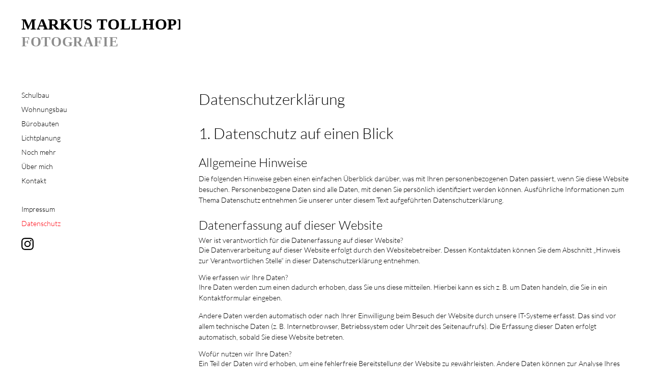

--- FILE ---
content_type: text/html; charset=UTF-8
request_url: https://www.tollhopf.de/datenschutz
body_size: 7492
content:
<!DOCTYPE html>
<html lang="de">
<head>
<meta charset="UTF-8">
<title>Datenschutz - Markus Tollhopf Fotografie</title>
<base href="https://www.tollhopf.de/">
<meta name="robots" content="index,follow">
<meta name="description" content="">
<meta name="generator" content="Contao Open Source CMS">
<link rel="canonical" href="https://www.tollhopf.de/datenschutz">
<meta name="viewport" content="width=device-width,initial-scale=1.0,shrink-to-fit=no">
<link rel="stylesheet" href="/assets/handorgel/css/handorgel.min.css?v=1.0.0.1"><link rel="stylesheet" href="/assets/css/colorbox.min.css,style.css-b383c7c5.css"><script src="/assets/js/jquery.min.js-c31f118d.js"></script>
</head>
<body id="top" class="extranav">
<div id="wrapper">
<header id="header">
<div class="inside">
<div id="logo">
<a href="https://www.tollhopf.de">
<!--<img src="files/markustollhopf/theme/img/logo.svg" width="146" height="35" alt="Markus Tollhopf Fotografie Logo" title="Markus Tollhopf Fotografie">-->
<img src="files/markustollhopf/theme/img/logo-3.svg" width="312" height="" alt="Markus Tollhopf Fotografie Logo" title="Markus Tollhopf Fotografie">
<span class="invisible"><h1>Markus Tollhopf Fotografie</h1></span>
</a>
</div>
<button id="burger" class="open-main-nav" aria-label="Menu">
<span class="burger"></span>
<span class="burger-text invisible">Menu</span>
</button>
<!-- indexer::stop -->
<nav class="mod_navigation main-nav block" id="main-nav">
<a href="/datenschutz#skipNavigation1" class="invisible">Navigation überspringen</a>
<ul class="level_1">
<li class="submenu nonavlink sibling">
<span class="submenu nonavlink sibling">Schulbau</span>
<ul class="level_2">
<li>
<a href="/einfeldsporthalle-fridtjof-nansen-schule" title="Einfeldsporthalle Fridtjof-Nansen-Schule">
Einfeldsporthalle Fridtjof-Nansen-Schule</a>
</li>
<li>
<a href="/stadtteilschule-lohbruegge" title="Stadtteilschule Lohbrügge">
Stadtteilschule Lohbrügge</a>
</li>
<li>
<a href="/mensa-ganztagsschule-muemmelmannsberg" title="Mensa Ganztagsschule Mümmelmannsberg">
Mensa Ganztagsschule Mümmelmannsberg</a>
</li>
<li>
<a href="/mensa-grundschule-strenge" title="Mensa Grundschule Strenge">
Mensa Grundschule Strenge</a>
</li>
<li>
<a href="/wirtschaftsgymnasium-goehlbachtal" title="Wirtschaftsgymnasium Göhlbachtal">
Wirtschaftsgymnasium Göhlbachtal</a>
</li>
<li>
<a href="/bildungszentrum-tor-zur-welt" title="Bildungszentrum Tor zur Welt">
Bildungszentrum Tor zur Welt</a>
</li>
<li>
<a href="/bildungszentrum-vhs-muenchen" title="Bildungszentrum VHS München">
Bildungszentrum VHS München</a>
</li>
<li>
<a href="/miralles-saal-jugendmusikschule" title="Miralles-Saal Jugendmusikschule">
Miralles-Saal Jugendmusikschule</a>
</li>
</ul></li>
<li class="submenu sibling">
<span class="submenu sibling">Wohnungsbau</span>
<ul class="level_2">
<li>
<a href="/neue-mitte-altona" title="Neue Mitte Altona">
Neue Mitte Altona</a>
</li>
<li>
<a href="/baakenallee-1" title="Baakenallee I">
Baakenallee I</a>
</li>
<li>
<a href="/baakenallee-ii" title="Baakenallee II">
Baakenallee II</a>
</li>
<li>
<a href="/ohlsdorfer-strasse" title="Ohlsdorfer Straße">
Ohlsdorfer Straße</a>
</li>
<li>
<a href="/buchnerweg" title="Buchnerweg">
Buchnerweg</a>
</li>
<li>
<a href="/lange-reihe" title="Lange Reihe">
Lange Reihe</a>
</li>
<li>
<a href="/winterlindenweg" title="Winterlindenweg">
Winterlindenweg</a>
</li>
</ul></li>
<li class="submenu sibling">
<span class="submenu sibling">Bürobauten</span>
<ul class="level_2">
<li>
<a href="/wicom" title="Wicom">
Wicom</a>
</li>
<li>
<a href="/bds" title="BDS">
BDS</a>
</li>
<li>
<a href="/gbl-19" title="GBL 19">
GBL 19</a>
</li>
</ul></li>
<li class="submenu sibling">
<span class="submenu sibling">Lichtplanung</span>
<ul class="level_2">
<li>
<a href="/hafencity-universitaet" title="Hafencity Universität">
Hafencity Universität</a>
</li>
<li>
<a href="/sammlung-rothschild" title="Sammlung Rothschild">
Sammlung Rothschild</a>
</li>
<li>
<a href="/ingo-maurer" title="Ingo Maurer">
Ingo Maurer</a>
</li>
</ul></li>
<li class="submenu sibling">
<span class="submenu sibling">Noch mehr</span>
<ul class="level_2">
<li>
<a href="/geschwister-scholl-stadtteilschule" title="Geschwister-Scholl-Stadtteilschule">
Geschwister-Scholl-Stadtteilschule</a>
</li>
<li>
<a href="/moeve-frottana" title="Möve Frottana">
Möve Frottana</a>
</li>
<li>
<a href="/gerberei-kobel" title="Gerberei Kobel">
Gerberei Kobel</a>
</li>
<li>
<a href="/mombasa-road" title="Mombasa Road">
Mombasa Road</a>
</li>
</ul></li>
<li class="sibling">
<a href="/ueber-mich" title="Über mich" class="sibling">
Über mich</a>
</li>
<li class="sibling">
<a href="/kontakt" title="Kontakt" class="sibling">
Kontakt</a>
</li>
<li class="extranav first sibling">
<a href="/impressum" title="Impressum" class="extranav first sibling">
Impressum</a>
</li>
<li class="active active extranav">
<span class="active active extranav">Datenschutz</span>
</li>
<li class="extranav instagram sibling">
<a href="https://www.instagram.com/mtollhopffoto/" title="Instagram" class="extranav instagram sibling" target="_blank">
Instagram</a>
</li>
</ul>
<span id="skipNavigation1" class="invisible"></span>
</nav>
<!-- indexer::continue -->
</div>
</header>
<div id="container">
<main id="main">
<div class="inside">
<div class="mod_article block" id="article-10">
<div class="content-text">
<h2>Datenschutz&shy;erklärung</h2>
<div class="rte">
<h2>1. Datenschutz auf einen Blick</h2>
<h3>Allgemeine Hinweise</h3>
<p>Die folgenden Hinweise geben einen einfachen Überblick darüber, was mit Ihren personenbezogenen Daten passiert, wenn Sie diese Website besuchen. Personenbezogene Daten sind alle Daten, mit denen Sie persönlich identifiziert werden können. Ausführliche Informationen zum Thema Datenschutz entnehmen Sie unserer unter diesem Text aufgeführten Datenschutzerklärung.</p>
<h3>Datenerfassung auf dieser Website</h3>
<h4>Wer ist verantwortlich für die Datenerfassung auf dieser Website?</h4>
<p>Die Datenverarbeitung auf dieser Website erfolgt durch den Websitebetreiber. Dessen Kontaktdaten können Sie dem Abschnitt „Hinweis zur Verantwortlichen Stelle“ in dieser Datenschutzerklärung entnehmen.</p>
<h4>Wie erfassen wir Ihre Daten?</h4>
<p>Ihre Daten werden zum einen dadurch erhoben, dass Sie uns diese mitteilen. Hierbei kann es sich z. B. um Daten handeln, die Sie in ein Kontaktformular eingeben.</p>
<p>Andere Daten werden automatisch oder nach Ihrer Einwilligung beim Besuch der Website durch unsere IT-Systeme erfasst. Das sind vor allem technische Daten (z. B. Internetbrowser, Betriebssystem oder Uhrzeit des Seitenaufrufs). Die Erfassung dieser Daten erfolgt automatisch, sobald Sie diese Website betreten.</p>
<h4>Wofür nutzen wir Ihre Daten?</h4>
<p>Ein Teil der Daten wird erhoben, um eine fehlerfreie Bereitstellung der Website zu gewährleisten. Andere Daten können zur Analyse Ihres Nutzerverhaltens verwendet werden.</p>
<h4>Welche Rechte haben Sie bezüglich Ihrer Daten?</h4>
<p>Sie haben jederzeit das Recht, unentgeltlich Auskunft über Herkunft, Empfänger und Zweck Ihrer gespeicherten personenbezogenen Daten zu erhalten. Sie haben außerdem ein Recht, die Berichtigung oder Löschung dieser Daten zu verlangen. Wenn Sie eine Einwilligung zur Datenverarbeitung erteilt haben, können Sie diese Einwilligung jederzeit für die Zukunft widerrufen. Außerdem haben Sie das Recht, unter bestimmten Umständen die Einschränkung der Verarbeitung Ihrer personenbezogenen Daten zu verlangen. Des Weiteren steht Ihnen ein Beschwerderecht bei der zuständigen Aufsichtsbehörde zu.</p>
<p>Hierzu sowie zu weiteren Fragen zum Thema Datenschutz können Sie sich jederzeit an uns wenden.</p>
<h2>2. Hosting</h2>
<p>Wir hosten die Inhalte unserer Website bei folgendem Anbieter:</p>
<h3>DomainFactory</h3>
<p>Anbieter ist die DomainFactory GmbH, c/o WeWork, Neuturmstraße 5, 80331 München (nachfolgend DomainFactory). Wenn Sie unsere Website besuchen, erfasst DomainFactory verschiedene Logfiles inklusive Ihrer IP-Adressen.</p>
<p>Details entnehmen Sie der Datenschutzerklärung von DomainFactory: <a href="https://www.df.eu/de/datenschutz/" target="_blank" rel="noopener noreferrer">https://www.df.eu/de/datenschutz/</a>.</p>
<p>Die Verwendung von DomainFactory erfolgt auf Grundlage von Art. 6 Abs. 1 lit. f DSGVO. Wir haben ein berechtigtes Interesse an einer möglichst zuverlässigen Darstellung unserer Website. Sofern eine entsprechende Einwilligung abgefragt wurde, erfolgt die Verarbeitung ausschließlich auf Grundlage von Art. 6 Abs. 1 lit. a DSGVO und § 25 Abs. 1 TTDSG, soweit die Einwilligung die Speicherung von Cookies oder den Zugriff auf Informationen im Endgerät des Nutzers (z. B. für Device-Fingerprinting) im Sinne des TTDSG umfasst. Die Einwilligung ist jederzeit widerrufbar.</p>
<h4>Auftragsverarbeitung</h4>
<p>Wir haben einen Vertrag über Auftragsverarbeitung (AVV) zur Nutzung des oben genannten Dienstes geschlossen. Hierbei handelt es sich um einen datenschutzrechtlich vorgeschriebenen Vertrag, der gewährleistet, dass dieser die personenbezogenen Daten unserer Websitebesucher nur nach unseren Weisungen und unter Einhaltung der DSGVO verarbeitet.</p>
<h2>3. Allgemeine Hinweise und Pflicht&shy;informationen</h2>
<h3>Datenschutz</h3>
<p>Die Betreiber dieser Seiten nehmen den Schutz Ihrer persönlichen Daten sehr ernst. Wir behandeln Ihre personenbezogenen Daten vertraulich und entsprechend den gesetzlichen Datenschutzvorschriften sowie dieser Datenschutzerklärung.</p>
<p>Wenn Sie diese Website benutzen, werden verschiedene personenbezogene Daten erhoben. Personenbezogene Daten sind Daten, mit denen Sie persönlich identifiziert werden können. Die vorliegende Datenschutzerklärung erläutert, welche Daten wir erheben und wofür wir sie nutzen. Sie erläutert auch, wie und zu welchem Zweck das geschieht.</p>
<p>Wir weisen darauf hin, dass die Datenübertragung im Internet (z. B. bei der Kommunikation per E-Mail) Sicherheitslücken aufweisen kann. Ein lückenloser Schutz der Daten vor dem Zugriff durch Dritte ist nicht möglich.</p>
<h3>Hinweis zur verantwortlichen Stelle</h3>
<p>Die verantwortliche Stelle für die Datenverarbeitung auf dieser Website ist:</p>
<p>Markus Tollhopf<br>Hartwig-Hese-Straße 12 Rgb.<br>20257 Hamburg</p>
<p>Telefon: +49 (0) 40 - 551 00 96<br>E-Mail: <a href="&#109;&#97;&#105;&#108;&#116;&#111;&#58;&#109;&#x61;&#114;&#x6B;&#117;&#x73;&#64;&#x74;&#111;&#x6C;&#108;&#x68;&#111;&#x70;&#102;&#x2E;&#100;&#x65;">&#109;&#x61;&#114;&#x6B;&#117;&#x73;&#64;&#x74;&#111;&#x6C;&#108;&#x68;&#111;&#x70;&#102;&#x2E;&#100;&#x65;</a></p>
<p>Verantwortliche Stelle ist die natürliche oder juristische Person, die allein oder gemeinsam mit anderen über die Zwecke und Mittel der Verarbeitung von personenbezogenen Daten (z. B. Namen, E-Mail-Adressen o. Ä.) entscheidet.</p>
<h3>Speicherdauer</h3>
<p>Soweit innerhalb dieser Datenschutzerklärung keine speziellere Speicherdauer genannt wurde, verbleiben Ihre personenbezogenen Daten bei uns, bis der Zweck für die Datenverarbeitung entfällt. Wenn Sie ein berechtigtes Löschersuchen geltend machen oder eine Einwilligung zur Datenverarbeitung widerrufen, werden Ihre Daten gelöscht, sofern wir keine anderen rechtlich zulässigen Gründe für die Speicherung Ihrer personenbezogenen Daten haben (z. B. steuer- oder handelsrechtliche Aufbewahrungsfristen); im letztgenannten Fall erfolgt die Löschung nach Fortfall dieser Gründe.</p>
<h3>Allgemeine Hinweise zu den Rechtsgrundlagen der Datenverarbeitung auf dieser Website</h3>
<p>Sofern Sie in die Datenverarbeitung eingewilligt haben, verarbeiten wir Ihre personenbezogenen Daten auf Grundlage von Art. 6 Abs. 1 lit. a DSGVO bzw. Art. 9 Abs. 2 lit. a DSGVO, sofern besondere Datenkategorien nach Art. 9 Abs. 1 DSGVO verarbeitet werden. Im Falle einer ausdrücklichen Einwilligung in die Übertragung personenbezogener Daten in Drittstaaten erfolgt die Datenverarbeitung außerdem auf Grundlage von Art. 49 Abs. 1 lit. a DSGVO. Sofern Sie in die Speicherung von Cookies oder in den Zugriff auf Informationen in Ihr Endgerät (z. B. via Device-Fingerprinting) eingewilligt haben, erfolgt die Datenverarbeitung zusätzlich auf Grundlage von § 25 Abs. 1 TTDSG. Die Einwilligung ist jederzeit widerrufbar. Sind Ihre Daten zur Vertragserfüllung oder zur Durchführung vorvertraglicher Maßnahmen erforderlich, verarbeiten wir Ihre Daten auf Grundlage des Art. 6 Abs. 1 lit. b DSGVO. Des Weiteren verarbeiten wir Ihre Daten, sofern diese zur Erfüllung einer rechtlichen Verpflichtung erforderlich sind auf Grundlage von Art. 6 Abs. 1 lit. c DSGVO. Die Datenverarbeitung kann ferner auf Grundlage unseres berechtigten Interesses nach Art. 6 Abs. 1 lit. f DSGVO erfolgen. Über die jeweils im Einzelfall einschlägigen Rechtsgrundlagen wird in den folgenden Absätzen dieser Datenschutzerklärung informiert.</p>
<h3>Empfänger von personenbezogenen Daten</h3>
<p>Im Rahmen unserer Geschäftstätigkeit arbeiten wir mit verschiedenen externen Stellen zusammen. Dabei ist teilweise auch eine Übermittlung von personenbezogenen Daten an diese externen Stellen erforderlich. Wir geben personenbezogene Daten nur dann an externe Stellen weiter, wenn dies im Rahmen einer Vertragserfüllung erforderlich ist, wenn wir gesetzlich hierzu verpflichtet sind (z. B. Weitergabe von Daten an Steuerbehörden), wenn wir ein berechtigtes Interesse nach Art. 6 Abs. 1 lit. f DSGVO an der Weitergabe haben oder wenn eine sonstige Rechtsgrundlage die Datenweitergabe erlaubt. Beim Einsatz von Auftragsverarbeitern geben wir personenbezogene Daten unserer Kunden nur auf Grundlage eines gültigen Vertrags über Auftragsverarbeitung weiter. Im Falle einer gemeinsamen Verarbeitung wird ein Vertrag über gemeinsame Verarbeitung geschlossen.</p>
<h3>Widerruf Ihrer Einwilligung zur Datenverarbeitung</h3>
<p>Viele Datenverarbeitungsvorgänge sind nur mit Ihrer ausdrücklichen Einwilligung möglich. Sie können eine bereits erteilte Einwilligung jederzeit widerrufen. Die Rechtmäßigkeit der bis zum Widerruf erfolgten Datenverarbeitung bleibt vom Widerruf unberührt.</p>
<h3>Widerspruchsrecht gegen die Datenerhebung in besonderen Fällen sowie gegen Direktwerbung (Art. 21 DSGVO)</h3>
<p>WENN DIE DATENVERARBEITUNG AUF GRUNDLAGE VON ART. 6 ABS. 1 LIT. E ODER F DSGVO ERFOLGT, HABEN SIE JEDERZEIT DAS RECHT, AUS GRÜNDEN, DIE SICH AUS IHRER BESONDEREN SITUATION ERGEBEN, GEGEN DIE VERARBEITUNG IHRER PERSONENBEZOGENEN DATEN WIDERSPRUCH EINZULEGEN; DIES GILT AUCH FÜR EIN AUF DIESE BESTIMMUNGEN GESTÜTZTES PROFILING. DIE JEWEILIGE RECHTSGRUNDLAGE, AUF DENEN EINE VERARBEITUNG BERUHT, ENTNEHMEN SIE DIESER DATENSCHUTZERKLÄRUNG. WENN SIE WIDERSPRUCH EINLEGEN, WERDEN WIR IHRE BETROFFENEN PERSONENBEZOGENEN DATEN NICHT MEHR VERARBEITEN, ES SEI DENN, WIR KÖNNEN ZWINGENDE SCHUTZWÜRDIGE GRÜNDE FÜR DIE VERARBEITUNG NACHWEISEN, DIE IHRE INTERESSEN, RECHTE UND FREIHEITEN ÜBERWIEGEN ODER DIE VERARBEITUNG DIENT DER GELTENDMACHUNG, AUSÜBUNG ODER VERTEIDIGUNG VON RECHTSANSPRÜCHEN (WIDERSPRUCH NACH ART. 21 ABS. 1 DSGVO).</p>
<p>WERDEN IHRE PERSONENBEZOGENEN DATEN VERARBEITET, UM DIREKTWERBUNG ZU BETREIBEN, SO HABEN SIE DAS RECHT, JEDERZEIT WIDERSPRUCH GEGEN DIE VERARBEITUNG SIE BETREFFENDER PERSONENBEZOGENER DATEN ZUM ZWECKE DERARTIGER WERBUNG EINZULEGEN; DIES GILT AUCH FÜR DAS PROFILING, SOWEIT ES MIT SOLCHER DIREKTWERBUNG IN VERBINDUNG STEHT. WENN SIE WIDERSPRECHEN, WERDEN IHRE PERSONENBEZOGENEN DATEN ANSCHLIESSEND NICHT MEHR ZUM ZWECKE DER DIREKTWERBUNG VERWENDET (WIDERSPRUCH NACH ART. 21 ABS. 2 DSGVO).</p>
<h3>Beschwerde&shy;recht bei der zuständigen Aufsichts&shy;behörde</h3>
<p>Im Falle von Verstößen gegen die DSGVO steht den Betroffenen ein Beschwerderecht bei einer Aufsichtsbehörde, insbesondere in dem Mitgliedstaat ihres gewöhnlichen Aufenthalts, ihres Arbeitsplatzes oder des Orts des mutmaßlichen Verstoßes zu. Das Beschwerderecht besteht unbeschadet anderweitiger verwaltungsrechtlicher oder gerichtlicher Rechtsbehelfe.</p>
<h3>Recht auf Daten&shy;übertrag&shy;barkeit</h3>
<p>Sie haben das Recht, Daten, die wir auf Grundlage Ihrer Einwilligung oder in Erfüllung eines Vertrags automatisiert verarbeiten, an sich oder an einen Dritten in einem gängigen, maschinenlesbaren Format aushändigen zu lassen. Sofern Sie die direkte Übertragung der Daten an einen anderen Verantwortlichen verlangen, erfolgt dies nur, soweit es technisch machbar ist.</p>
<h3>Auskunft, Berichtigung und Löschung</h3>
<p>Sie haben im Rahmen der geltenden gesetzlichen Bestimmungen jederzeit das Recht auf unentgeltliche Auskunft über Ihre gespeicherten personenbezogenen Daten, deren Herkunft und Empfänger und den Zweck der Datenverarbeitung und ggf. ein Recht auf Berichtigung oder Löschung dieser Daten. Hierzu sowie zu weiteren Fragen zum Thema personenbezogene Daten können Sie sich jederzeit an uns wenden.</p>
<h3>Recht auf Einschränkung der Verarbeitung</h3>
<p>Sie haben das Recht, die Einschränkung der Verarbeitung Ihrer personenbezogenen Daten zu verlangen. Hierzu können Sie sich jederzeit an uns wenden. Das Recht auf Einschränkung der Verarbeitung besteht in folgenden Fällen:</p>
<ul>
<li>Wenn Sie die Richtigkeit Ihrer bei uns gespeicherten personenbezogenen Daten bestreiten, benötigen wir in der Regel Zeit, um dies zu überprüfen. Für die Dauer der Prüfung haben Sie das Recht, die Einschränkung der Verarbeitung Ihrer personenbezogenen Daten zu verlangen.</li>
<li>Wenn die Verarbeitung Ihrer personenbezogenen Daten unrechtmäßig geschah/geschieht, können Sie statt der Löschung die Einschränkung der Datenverarbeitung verlangen.</li>
<li>Wenn wir Ihre personenbezogenen Daten nicht mehr benötigen, Sie sie jedoch zur Ausübung, Verteidigung oder Geltendmachung von Rechtsansprüchen benötigen, haben Sie das Recht, statt der Löschung die Einschränkung der Verarbeitung Ihrer personenbezogenen Daten zu verlangen.</li>
<li>Wenn Sie einen Widerspruch nach Art. 21 Abs. 1 DSGVO eingelegt haben, muss eine Abwägung zwischen Ihren und unseren Interessen vorgenommen werden. Solange noch nicht feststeht, wessen Interessen überwiegen, haben Sie das Recht, die Einschränkung der Verarbeitung Ihrer personenbezogenen Daten zu verlangen.</li>
</ul>
<p>Wenn Sie die Verarbeitung Ihrer personenbezogenen Daten eingeschränkt haben, dürfen diese Daten – von ihrer Speicherung abgesehen – nur mit Ihrer Einwilligung oder zur Geltendmachung, Ausübung oder Verteidigung von Rechtsansprüchen oder zum Schutz der Rechte einer anderen natürlichen oder juristischen Person oder aus Gründen eines wichtigen öffentlichen Interesses der Europäischen Union oder eines Mitgliedstaats verarbeitet werden.</p>
<h3>SSL- bzw. TLS-Verschlüsselung</h3>
<p>Diese Seite nutzt aus Sicherheitsgründen und zum Schutz der Übertragung vertraulicher Inhalte, wie zum Beispiel Bestellungen oder Anfragen, die Sie an uns als Seitenbetreiber senden, eine SSL- bzw. TLS-Verschlüsselung. Eine verschlüsselte Verbindung erkennen Sie daran, dass die Adresszeile des Browsers von „http://“ auf „https://“ wechselt und an dem Schloss-Symbol in Ihrer Browserzeile.</p>
<p>Wenn die SSL- bzw. TLS-Verschlüsselung aktiviert ist, können die Daten, die Sie an uns übermitteln, nicht von Dritten mitgelesen werden.</p>
<h2>4. Datenerfassung auf dieser Website</h2>
<h3>Anfrage per E-Mail, Telefon oder Telefax</h3>
<p>Wenn Sie uns per E-Mail, Telefon oder Telefax kontaktieren, wird Ihre Anfrage inklusive aller daraus hervorgehenden personenbezogenen Daten (Name, Anfrage) zum Zwecke der Bearbeitung Ihres Anliegens bei uns gespeichert und verarbeitet. Diese Daten geben wir nicht ohne Ihre Einwilligung weiter.</p>
<p>Die Verarbeitung dieser Daten erfolgt auf Grundlage von Art. 6 Abs. 1 lit. b DSGVO, sofern Ihre Anfrage mit der Erfüllung eines Vertrags zusammenhängt oder zur Durchführung vorvertraglicher Maßnahmen erforderlich ist. In allen übrigen Fällen beruht die Verarbeitung auf unserem berechtigten Interesse an der effektiven Bearbeitung der an uns gerichteten Anfragen (Art. 6 Abs. 1 lit. f DSGVO) oder auf Ihrer Einwilligung (Art. 6 Abs. 1 lit. a DSGVO) sofern diese abgefragt wurde; die Einwilligung ist jederzeit widerrufbar.</p>
<p>Die von Ihnen an uns per Kontaktanfragen übersandten Daten verbleiben bei uns, bis Sie uns zur Löschung auffordern, Ihre Einwilligung zur Speicherung widerrufen oder der Zweck für die Datenspeicherung entfällt (z. B. nach abgeschlossener Bearbeitung Ihres Anliegens). Zwingende gesetzliche Bestimmungen – insbesondere gesetzliche Aufbewahrungsfristen – bleiben unberührt.</p>
<h2>5. Plugins und Tools</h2>
<h3>Google Fonts (lokales Hosting)</h3>
<p>Diese Seite nutzt zur einheitlichen Darstellung von Schriftarten so genannte Google Fonts, die von Google bereitgestellt werden. Die Google Fonts sind lokal installiert. Eine Verbindung zu Servern von Google findet dabei nicht statt.</p>
<p>Weitere Informationen zu Google Fonts finden Sie unter <a href="https://developers.google.com/fonts/faq" target="_blank" rel="noopener noreferrer">https://developers.google.com/fonts/faq</a> und in der Datenschutzerklärung von Google: <a href="https://policies.google.com/privacy?hl=de" target="_blank" rel="noopener noreferrer">https://policies.google.com/privacy?hl&#61;de</a>.</p>
</div>
</div>
</div>
</div>
</main>
</div>
<footer id="footer">
<div class="inside">
<!-- indexer::stop -->
<nav class="mod_customnav block">
<a href="/datenschutz#skipNavigation2" class="invisible">Navigation überspringen</a>
<ul class="level_1">
<li class="extranav first">
<a href="/impressum" title="Impressum" class="extranav first">
Impressum</a>
</li>
<li class="active active extranav">
<span class="active active extranav">Datenschutz</span>
</li>
<li class="extranav instagram">
<a href="https://www.instagram.com/mtollhopffoto/" title="Instagram" class="extranav instagram" target="_blank">
Instagram</a>
</li>
</ul>
<span id="skipNavigation2" class="invisible"></span>
</nav>
<!-- indexer::continue -->
</div>
</footer>
</div>
<script src="/assets/jquery-ui/js/jquery-ui.min.js?v=1.13.2"></script>
<script>jQuery(function($){$(document).accordion({heightStyle:'content',header:'.toggler',collapsible:!0,create:function(event,ui){ui.header.addClass('active');$('.toggler').attr('tabindex',0)},activate:function(event,ui){ui.newHeader.addClass('active');ui.oldHeader.removeClass('active');$('.toggler').attr('tabindex',0)}})})</script>
<script src="/assets/colorbox/js/colorbox.min.js?v=1.6.6"></script>
<script>jQuery(function($){$('a[data-lightbox]').map(function(){$(this).colorbox({loop:!1,rel:$(this).attr('data-lightbox'),maxWidth:'95%',maxHeight:'95%'})})})</script>
<script src="/assets/handorgel/js/handorgel.min.js?v=1.0.0.1"></script>
<script>(function(){const initAccordion=function(selector,options){const headerElements=document.querySelectorAll(selector);const contentElements=[];if(!headerElements){return}
headerElements.forEach((toggler)=>{const button=document.createElement('button');button.type='button';button.append(...toggler.childNodes);toggler.appendChild(button);toggler.parentNode.classList.add('handorgel');contentElements.push(toggler.nextElementSibling)});new handorgel(document.body,Object.assign({headerElements,contentElements,headerOpenClass:'open',contentOpenClass:'open',headerOpenedClass:'active',contentOpenedClass:'active',headerFocusClass:'focus',contentFocusClass:'focus',headerDisabledClass:'disabled',contentDisabledClass:'disabled',},options||{}))}
initAccordion('.ce_accordion > .toggler',{multiSelectable:!1})})()</script>
<script src="files/markustollhopf/theme/js/mobile-menu.js?v=1f574eeb"></script><script src="files/markustollhopf/theme/js/slick.min.js?v=7b741e68"></script><script src="files/markustollhopf/theme/js/presets.js?v=e488e404"></script><script type="application/ld+json">
{
    "@context": "https:\/\/schema.org",
    "@graph": [
        {
            "@type": "WebPage"
        }
    ]
}
</script>
<script type="application/ld+json">
{
    "@context": "https:\/\/schema.contao.org",
    "@graph": [
        {
            "@type": "Page",
            "fePreview": false,
            "groups": [],
            "noSearch": false,
            "pageId": 12,
            "protected": false,
            "title": "Datenschutz"
        }
    ]
}
</script></body>
</html>

--- FILE ---
content_type: text/css
request_url: https://www.tollhopf.de/assets/css/colorbox.min.css,style.css-b383c7c5.css
body_size: 3608
content:
#colorbox,#cboxOverlay,#cboxWrapper{position:absolute;top:0;left:0;z-index:9999;overflow:hidden;-webkit-transform:translate3d(0,0,0)}#cboxWrapper{max-width:none}#cboxOverlay{position:fixed;width:100%;height:100%}#cboxMiddleLeft,#cboxBottomLeft{clear:left}#cboxContent{position:relative}#cboxLoadedContent{overflow:auto;-webkit-overflow-scrolling:touch}#cboxTitle{margin:0}#cboxLoadingOverlay,#cboxLoadingGraphic{position:absolute;top:0;left:0;width:100%;height:100%}#cboxPrevious,#cboxNext,#cboxClose,#cboxSlideshow{cursor:pointer}.cboxPhoto{float:left;margin:auto;border:0;display:block;max-width:none;-ms-interpolation-mode:bicubic}.cboxIframe{width:100%;height:100%;display:block;border:0;padding:0;margin:0}#colorbox,#cboxContent,#cboxLoadedContent{box-sizing:content-box;-moz-box-sizing:content-box;-webkit-box-sizing:content-box}#cboxOverlay{background:#000;opacity:.9;filter:alpha(opacity = 90)}#colorbox{outline:0}#cboxContent{margin-top:20px;background:#000}.cboxIframe{background:#fff}#cboxError{padding:50px;border:1px solid #ccc}#cboxLoadedContent{border:5px solid #000;background:#fff}#cboxTitle{position:absolute;top:-20px;left:0;color:#ccc}#cboxCurrent{position:absolute;top:-20px;right:0;color:#ccc}#cboxLoadingGraphic{background:url(../../assets/colorbox/images/loading.gif) no-repeat center center}#cboxPrevious,#cboxNext,#cboxSlideshow,#cboxClose{border:0;padding:0;margin:0;overflow:visible;width:auto;background:0 0}#cboxPrevious:active,#cboxNext:active,#cboxSlideshow:active,#cboxClose:active{outline:0}#cboxSlideshow{position:absolute;top:-20px;right:90px;color:#fff}#cboxPrevious{position:absolute;top:50%;left:5px;margin-top:-32px;background:url(../../assets/colorbox/images/controls.png) no-repeat top left;width:28px;height:65px;text-indent:-9999px}#cboxPrevious:hover{background-position:bottom left}#cboxNext{position:absolute;top:50%;right:5px;margin-top:-32px;background:url(../../assets/colorbox/images/controls.png) no-repeat top right;width:28px;height:65px;text-indent:-9999px}#cboxNext:hover{background-position:bottom right}#cboxClose{position:absolute;top:5px;right:5px;display:block;background:url(../../assets/colorbox/images/controls.png) no-repeat top center;width:38px;height:19px;text-indent:-9999px}#cboxClose:hover{background-position:bottom center}
* {
    margin: 0;
	padding: 0;
	border: 0;
	font-size: 100%;
	font: inherit;
	vertical-align: baseline;
    -moz-box-sizing: border-box;
    -webkit-box-sizing: border-box;
    box-sizing: border-box;
}

/* lato-100 - latin */
@font-face {
    font-display: swap; /* Check https://developer.mozilla.org/en-US/docs/Web/CSS/@font-face/font-display for other options. */
    font-family: 'Lato';
    font-style: normal;
    font-weight: 100;
    src: url('../../files/markustollhopf/theme/fonts/lato-v24-latin-100.woff2') format('woff2'); /* Chrome 36+, Opera 23+, Firefox 39+, Safari 12+, iOS 10+ */
}
  
/* lato-300 - latin */
@font-face {
    font-display: swap; /* Check https://developer.mozilla.org/en-US/docs/Web/CSS/@font-face/font-display for other options. */
    font-family: 'Lato';
    font-style: normal;
    font-weight: 300;
    src: url('../../files/markustollhopf/theme/fonts/lato-v24-latin-300.woff2') format('woff2'); /* Chrome 36+, Opera 23+, Firefox 39+, Safari 12+, iOS 10+ */
}
  
/* lato-regular - latin */
@font-face {
    font-display: swap; /* Check https://developer.mozilla.org/en-US/docs/Web/CSS/@font-face/font-display for other options. */
    font-family: 'Lato';
    font-style: normal;
    font-weight: 400;
    src: url('../../files/markustollhopf/theme/fonts/lato-v24-latin-regular.woff2') format('woff2'); /* Chrome 36+, Opera 23+, Firefox 39+, Safari 12+, iOS 10+ */
}

html {
    height: 100%;
}

body {
    font-family: 'Lato';
    font-weight: 300;
    padding: 2em;
    font-size: 14px;
    overflow-x: hidden;
}

/*#wrapper {
    display: grid;
    grid-template-rows: auto 1fr auto;
    height: 100%;
    width: 100%;
}*/

#container, #menu {padding: 0 1em;}

.invisible {
    width: 0;
    height: 0;
    visibility: hidden;
    font-size: 0;
}

h2 {
    font-size: 30px;
    margin: 1em 0 .25em;
}

h3 {
    font-size: 24px;
    margin: 1em 0 .25em;
}

p {
    margin-bottom: 1em;
    line-height: 1.5em;
}

a {
    color: black;
    text-decoration: none;
    cursor: pointer !important;
}

a:hover {
    color: #FE030F;
}

.home header .inside {
    display: flex;
    flex-wrap: wrap;
    justify-content: space-between;
}

header .inside {
    padding: 0 1em 1em;
  }

  header #logo {
    position: relative;
    z-index: 101;
  }

.mod_navigation ul {
    list-style-type: none;
  }

.mod_navigation ul li {
    line-height: 2em;
}

.mod_navigation ul li ul {
    margin-left: 1em;
}

/*NAV START*/
.mod_navigation ul li ul {display: none;}
.mod_navigation ul li ul.active {display: block !important;}
.mod_navigation ul li ul li:last-of-type {border-bottom:0;}
.mod_navigation ul li .submenu {cursor: pointer;}
.mod_navigation ul li .submenu.trail,
.mod_navigation ul li .active {color:#FE030F;}
nav li {position: relative;}
.mod_navigation ul li ul.visible {visibility: visible;height: auto;font-size:1em;}

.mod_navigation ul li.extranav.first {margin-top:2em;}

li.instagram {text-indent: -10000px;}

a.instagram {
    background-image:url('../../files/markustollhopf/theme/img/instagram-logo.svg');
    background-repeat: no-repeat;
    background-size: 24px;
    transition: all 275ms 675ms;
    width: 24px;
    height: 24px;
    display: block !important;
}

.mod_navigation li.instagram {margin-top: 1em;}

.mod_customnav a.instagram {
    position: relative;
    top: -4px;
}

/*NAV ENDE*/

/*.home .content-image {display: none;}
.home .content-image.on {display: block;}*/

.home .slick-slider {
    position: absolute;
    top: 0;
    left: 0;
    width: 100%;
}

.home .slick-slider a {cursor: pointer;}

.home .slick-list {height: 100vh !important;}

.home .content-image figure {
  position: absolute;
  top: 0;
  left: 0;
  z-index: -1;
  width: 100vw;
  height: 100vh;
}

.home .content-image figure img {
  width: 100vw;
  height: 100vh;
  object-fit: cover;
  object-position: center;
}

/*.home #menu {display: none;}*/
.home {overflow: hidden;}

.home .main-nav {
    height: 100vh;
    position: absolute;
    top: 0;
    right: 0;
    left: 0;
    bottom: 0;
    text-align: center;
    background: white;
    opacity: 0;
    z-index: -1;
    visibility: hidden;
    transition: all .375s;
    padding: 2em;
  }
  
  .home .main-nav.is-open {
    opacity: 1;
    z-index: 100;
    visibility: visible;
    padding: 3em;
  }
  .home .main-nav ul.level_1 {
    margin-top: /*20vh*/ 102px;
  }

  .home .main-nav ul li a,
  .home .main-nav ul li span {
    cursor: pointer;
    width: 100%;
    text-align: left;
    padding: .25em 0;
    display: inline-block;
  }

  .home .main-nav ul li a:hover {
    color: #FE030F;
    transition:.5s ease;
  }
  
  /* Apparition effect on links */
  .home .main-nav a,
  .home .main-nav strong {opacity: 0;transform: translateY(-10px);}
  .home .main-nav.is-open a,
  .home .main-nav.is-open strong {opacity: 1;transform: translateY(0);}
  .home .main-nav li:nth-child(1) > * {transition: all 275ms 175ms}
  .home .main-nav li:nth-child(2) > * {transition: all 275ms 225ms}
  .home .main-nav li:nth-child(3) > * {transition: all 275ms 275ms}
  .home .main-nav li:nth-child(4) > * {transition: all 275ms 325ms}
  .home .main-nav li:nth-child(5) > * {transition: all 275ms 375ms}
  .home .main-nav li:nth-child(6) > * {transition: all 275ms 425ms}
  .home .main-nav li:nth-child(7) > * {transition: all 275ms 475ms}
  .home .main-nav li:nth-child(8) > * {transition: all 275ms 575ms}
  .home .main-nav li:nth-child(9) > * {transition: all 275ms 575ms}
  .home .main-nav li:nth-child(10) > * {transition: all 275ms 675ms}
  
  /* Decoration */
  .home .main-nav ul,
  .home .main-nav li {list-style: none;padding: 0;}
  .home .main-nav a,
  .home .main-nav strong {display: block;padding: 12px 0;text-decoration: none;font-weight: 300;}
  
  /* Burger Style: @see: https://codepen.io/CreativeJuiz/full/oMZNXy */
  .home .open-main-nav {position: relative;z-index: 1000;background: rgba(255,255,255,0.5);border: 0;cursor: pointer;height:50px;width: 50px;}
  .home .open-main-nav:focus {outline: none;}
  .home .burger {position: relative;display: block;width: 30px;height: 2px;margin: 0 auto;top:0;background: #000000;transition: all .275s;border-radius:1em;}
  .home .burger:after,
  .home .burger:before {content: '';display: block;height: 100%;background: #000000;transition: all .275s;border-radius:1em;}
  .home .burger:after {transform: translateY(8px);}
  .home .burger:before {transform: translateY(-10px);}
  /* Toggle State part */
  .home  .is-open .burger {transform:translateY(0px) rotate(-45deg);}
  .home .is-open .burger:before {transform: translateY(0px) rotate(90deg);}
  .home  .is-open .burger:after {transform: translateY(-12px) translateX(10px);opacity: 0;}
  /* MENU Text part */
  .home .burger-text {display: block;}


 /* Slider */
 .slick-slider
 {
     position: relative;
 
     display: block;
     box-sizing: border-box;
 
     -webkit-user-select: none;
        -moz-user-select: none;
         -ms-user-select: none;
             user-select: none;
 
     -webkit-touch-callout: none;
     -khtml-user-select: none;
     -ms-touch-action: pan-y;
         touch-action: pan-y;
     -webkit-tap-highlight-color: transparent;
 }
 
 .slick-list
 {
     position: relative;
 
     display: block;
     overflow: hidden;
 
     margin: 0;
     padding: 0;
 }
 .slick-list:focus
 {
     outline: none;
 }
 .slick-list.dragging
 {
     cursor: pointer;
     cursor: hand;
 }
 
 .slick-slider .slick-track,
 .slick-slider .slick-list
 {
     -webkit-transform: translate3d(0, 0, 0);
        -moz-transform: translate3d(0, 0, 0);
         -ms-transform: translate3d(0, 0, 0);
          -o-transform: translate3d(0, 0, 0);
             transform: translate3d(0, 0, 0);
 }
 
 .slick-track
 {
     position: relative;
     top: 0;
     left: 0;
 
     display: block;
     margin-left: auto;
     margin-right: auto;
 }
 .slick-track:before,
 .slick-track:after
 {
     display: table;
 
     content: '';
 }
 .slick-track:after
 {
     clear: both;
 }
 .slick-loading .slick-track
 {
     visibility: hidden;
 }
 
 .slick-slide
 {
     display: none;
     float: left;
 
     height: 100%;
     min-height: 1px;
 }
 [dir='rtl'] .slick-slide
 {
     float: right;
 }
 .slick-slide img
 {
     display: block;
     width: 100%;
     height: auto;
 }
 .slick-slide.slick-loading img
 {
     display: none;
 }
 .slick-slide.dragging img
 {
     pointer-events: none;
 }
 .slick-initialized .slick-slide
 {
     display: block;
 }
 .slick-loading .slick-slide
 {
     visibility: hidden;
 }
 .slick-vertical .slick-slide
 {
     display: block;
     height: auto;
     border: 1px solid transparent;
 }
 .slick-arrow.slick-hidden {
     display: none;
 }
 
 .slick-dots {
   line-height: 1em;
   list-style: none;
   margin: 0;
   margin-top: 0px;
   margin-top: 0px;
   position: relative;
   z-index: 10;
   left: 0;
   margin: 3em 0;
   display: flex;
   gap: 1em;
 }
 
 .slick-dots li {
   display: inline;
 }
 
 .slick-dots li button {
   background: #666666;
   height: 1.5em;
   width: .5em;
   margin: 0 1em;;
   overflow: hidden;
   text-indent: -10000px;
   transform: skew(-30deg, 0);
 }
 
 .slick-dots li.slick-active button {
   background-color: #f8db00;
 }

 /*Slick Slider custom*/
.slick-slider {
    display: flex;
    flex-direction: column-reverse;
}

.arrow-container {
    display: flex;
    gap: 1em;
    margin-bottom: 4em;
    overflow: hidden;
    text-indent: -10000px;
    position: absolute;
    z-index: 1;
    bottom: -7em;
    opacity: .5;
}

.slick-arrow {
    width: 16px;
    height: 28px;
    background: white;
}

.slick-next {
    left: 10em;
}

.slick-arrow:hover {
    background-color: white;
    opacity: 0.3;
    cursor: pointer;
    transition: .5s ease;
}

.slick-prev,
.slick-next {
    right: 20px;
    background-size: 12px;
    background-repeat: no-repeat;
    background-position: center;
    text-indent: -10000px;
}

.slick-prev {
    background-image: url("../../files/markustollhopf/theme/img/arrow-prev.svg");
}

.slick-next {
    background-image: url("../../files/markustollhopf/theme/img/arrow-next.svg");
}

/*Gallery*/
.content-gallery {display: flex; flex-direction: column-reverse;}
.content-gallery h2 {font-size: 14px; margin-bottom: 1em;margin-left: 70px;margin-top: 1.25em;}
.content-text ul {margin: 0 0 1em 1em;}

 .content-gallery figcaption {
    position: absolute;
    bottom: -36px;
    left: 70px;
    z-index: 999999;
    overflow: visible !important;
}
.hide {display:none;}

.slick-list {overflow: visible;}


table tr {
   line-height: 2;
}

table tr td {padding-right: 1em;}

.content-text.media {
    display: flex;
    flex-wrap: wrap;
    gap: 3em;
    justify-content: start;
}

.media--above {flex-direction: column;}
.media--right {flex-direction: row-reverse;}
.media--left {flex-direction: row;}
.media--below {flex-direction: column-reverse;}

.content-text.media figure img {
    width: 100%;
    height: auto;
}



/*FOOTER*/
footer {visibility: hidden;}
.home footer {display: block;}

footer {
    position: fixed;
    bottom: 2em;
}

footer ul {
    display: flex;
    flex-wrap: wrap;
    gap: 2em;
    list-style-type: none;
}

@media screen and (max-width: 1098px) {
    #logo img {
        width: 250px;
        height: 60px;
    }
}

@media screen and (max-width: 1099px) {
    /*NAV START*/
  
  /* Main menu positionning */
  .main-nav {
    height: 100vh;
    position: absolute;
    top: 0;
    right: 0;
    left: 0;
    bottom: 0;
    text-align: center;
    background: white;
    opacity: 0;
    z-index: -1;
    visibility: hidden;
    transition: all .375s;
    padding: 2em;
    margin-top: 4em;
  }
  
  .main-nav.is-open {
    opacity: 1;
    z-index: 100;
    visibility: visible;
  }
  /*.main-nav ul.level_1 {
    margin-top:20vh;
  }*/

  .main-nav ul li a,
  .main-nav ul li span {
    cursor: pointer;
    width: 100%;
    text-align: left;
    padding: .25em 0;
    display: inline-block;
  }

  .main-nav ul li a:hover {
    color: #FE030F;
    transition:.5s ease;
  }
  
  /* Apparition effect on links */
  .main-nav a,
  .main-nav strong {opacity: 0;transform: translateY(-10px);}
  .main-nav.is-open a,
  .main-nav.is-open strong {opacity: 1;transform: translateY(0);}
  .main-nav li:nth-child(1) > * {transition: all 275ms 175ms}
  .main-nav li:nth-child(2) > * {transition: all 275ms 225ms}
  .main-nav li:nth-child(3) > * {transition: all 275ms 275ms}
  .main-nav li:nth-child(4) > * {transition: all 275ms 325ms}
  .main-nav li:nth-child(5) > * {transition: all 275ms 375ms}
  .main-nav li:nth-child(6) > * {transition: all 275ms 425ms}
  .main-nav li:nth-child(7) > * {transition: all 275ms 475ms}
  .main-nav li:nth-child(8) > * {transition: all 275ms 575ms}
  .main-nav li:nth-child(9) > * {transition: all 275ms 575ms}
  .main-nav li:nth-child(10) > * {transition: all 275ms 675ms}
  
  /* Decoration */
  .main-nav ul,
  .main-nav li {list-style: none;padding: 0;}
  .main-nav a,
  .main-nav strong {display: block;padding: 12px 0;text-decoration: none;font-weight: 300;}
  
  .main-nav ul {padding: 0 1em;}

  /* Burger Style: @see: https://codepen.io/CreativeJuiz/full/oMZNXy */
  .open-main-nav {position: relative;z-index: 1000;background: white;border: 0;cursor: pointer;height:50px;}
  .open-main-nav:focus {outline: none;}
  .burger {position: relative;display: block;width: 30px;height: 2px;margin: 0 auto;top:0;background: #000000;transition: all .275s;border-radius:1em;}
  .burger:after,
  .burger:before {content: '';display: block;height: 100%;background: #000000;transition: all .275s;border-radius:1em;}
  .burger:after {transform: translateY(8px);}
  .burger:before {transform: translateY(-10px);}
  /* Toggle State part */
  .is-open .burger {transform:translateY(0px) rotate(-45deg);}
  .is-open .burger:before {transform: translateY(0px) rotate(90deg);}
  .is-open .burger:after {transform: translateY(-12px) translateX(10px);opacity: 0;}
  /* MENU Text part */
  .burger-text {display: block;}

  header .inside {
    display: flex;
    flex-wrap: wrap;
    justify-content: space-between;
    align-items: end;
}
}

/*@media screen and (min-width:769px) {
    #logo img {
        width: 225px;
        height: 54px;
      }
}*/

@media screen and (min-width:1100px) {

    #burger {display: none;}
    .home #burger {display: block;}

    #wrapper {
        display: flex;
    }

    .home #wrapper {display: block;}
    .home header {width: 100%;}
    header {width: 350px;}

    .mod_navigation {margin-top: 4em;}
    .home .mod_navigation {margin-top: 0;}

    footer {width: 100%;}


    #menu {width: 300px;}
    #container {width: calc(100vw - 400px); height:calc(100vh - 150px;)}

    .content-gallery .slick-slider figure {height:calc(100vh - 150px);width:100%;overflow:hidden;}
    .slick-slide img {
        object-fit: contain;
        object-position: left;
        width: 100%;
        height: 100%;
    }

    .content-text:first-of-type {margin-top: /*90px*/148px;}

    /*.slick-slide img {height: 100%; width: auto;}*/

  /*  header {grid-area: header;}
    #menu {grid-area: menu; }
    main {grid-area: main;}
    footer {grid-area:footer;}

    #wrapper {
        display: grid;
        grid-template:
            'header header '
            'menu main  '
            'footer footer';
        grid-gap: 2em;
        grid-template-rows: auto 1fr auto;
    }

    .level_2.submenu:has(li.active) {display:block !important;}*/

     /*Gallery*/
    /*.content-gallery img {
        width: auto;
        max-height: calc(100vh - 400px);
    }*/
}

@media screen and (min-width:1200px) {

    .extranav .content-text {max-width: 900px;}
}


--- FILE ---
content_type: text/javascript
request_url: https://www.tollhopf.de/files/markustollhopf/theme/js/mobile-menu.js?v=1f574eeb
body_size: 15
content:
let burger = document.getElementById('burger'),
	 nav    = document.getElementById('main-nav');

burger.addEventListener('click', function(e){
	this.classList.toggle('is-open');
	nav.classList.toggle('is-open');
});

$('.level_2').addClass('submenu');

$('.level_2').hide(); //Hide children by default

$('.level_1').children().click(function(){
    $(this).children('.level_2').slideToggle('slow');     
}).children('.level_2').click(function (event) {
    event.stopPropagation();
});  

$(".level_2:has(li.active)").show();


--- FILE ---
content_type: text/javascript
request_url: https://www.tollhopf.de/files/markustollhopf/theme/js/presets.js?v=e488e404
body_size: 385
content:
$(document).ready(function() {
	

    /* Slick Slider */
    $('.content-gallery ul').slick({
        slide: 'li',
        arrows: true,
        dots: false,
        speed: 1200,
        fade: true,
        cssEase: 'linear',
        adaptiveHeight: true,
        customPaging : function(slider, i) {
            var thumb = $(slider.$slides[i]).data();
            return '<a class="dot">'+(i+1)+'</a>';
                    },
    });

    $(".slick-slider button").wrapAll("<div class='arrow-container'></div>");


    //Random image
    /*var random = Math.floor(Math.random() * 1000);
    var $li = $(".home .content-image");
    $li.eq(random % $li.length).addClass("on");*/


    /*Slick Slider Home*/
    $.fn.randomize = function (selector) {
        var $elems = selector ? $(this).find(selector) : $(this).children(),
            $parents = $elems.parent();
    
        $parents.each(function () {
            $(this).children(selector).sort(function (childA, childB) {
                // * Prevent last slide from being reordered
                if($(childB).index() !== $(this).children(selector).length - 1) {
                    return Math.round(Math.random()) - 0.5;
                }
            }.bind(this)).detach().appendTo(this);
        });
    
        return this;
    };
    
    $(".home main .mod_article").randomize().slick({
        slide: '.content-image',
        arrows: false,
        dots: false,
        speed: 3000,
        autoplay: true,
        autoplaySpeed: 2000,
        fade: true,
        cssEase: 'linear',
        adaptiveHeight: true,
    });

});


--- FILE ---
content_type: image/svg+xml
request_url: https://www.tollhopf.de/files/markustollhopf/theme/img/logo-3.svg
body_size: 82
content:
<svg xmlns="http://www.w3.org/2000/svg" width="340" height="75" viewBox="0 0 340 75">
  <text id="Markus_Tollhopf_Fotografie" data-name="Markus Tollhopf
Fotografie" transform="translate(0 32)" fill="#8d8d8d" font-size="34" font-family="GillSans-SemiBold, Gill Sans" font-weight="600" letter-spacing="0.02em"><tspan fill="#000"><tspan x="0" y="0">MARKUS TOLLHOPF</tspan></tspan><tspan font-size="29"><tspan x="0" y="36">FOTOGRAFIE</tspan></tspan></text>
</svg>
